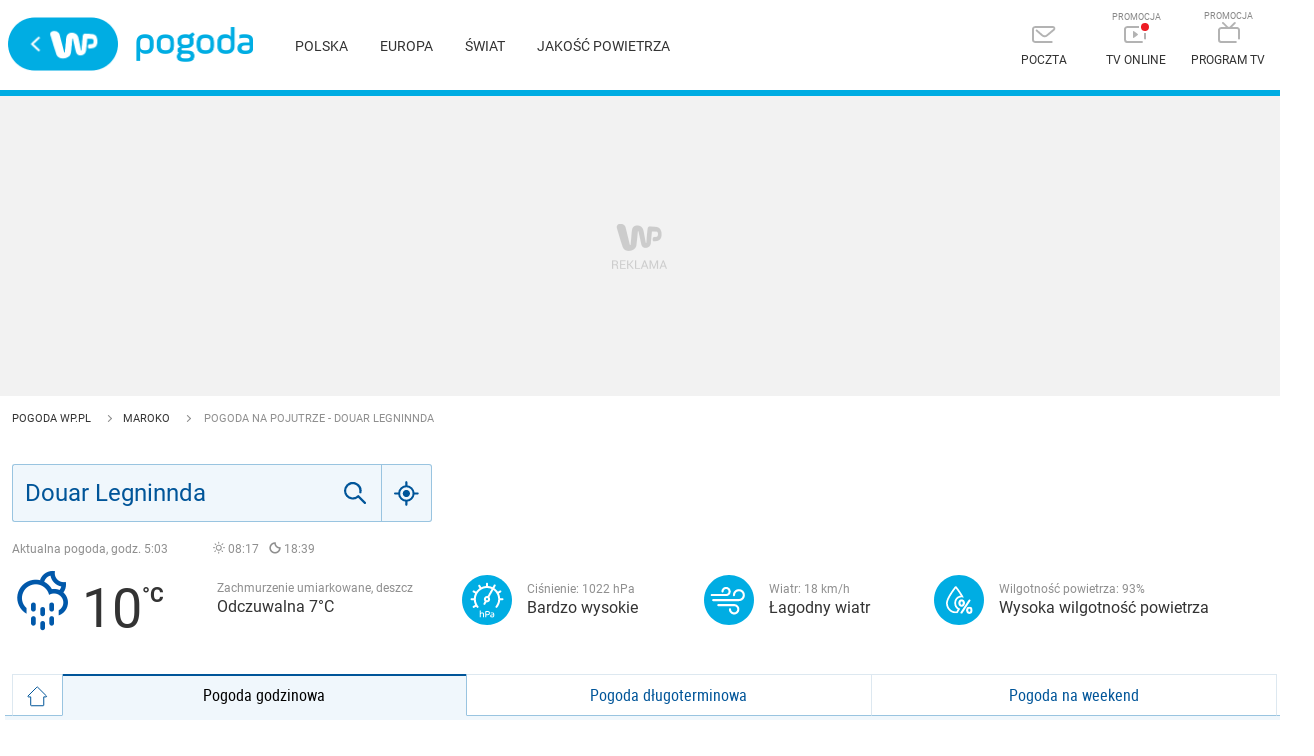

--- FILE ---
content_type: application/javascript
request_url: https://rek.www.wp.pl/gaf.js?rv=2&sn=pogoda&pvid=986b094764553ef5205b&rekids=235921&phtml=pogoda.wp.pl%2Fpogoda-na-pojutrze%2Fdouar-legninnda%2F11734778&abtest=adtech%7CPRGM-1047%7CA%3Badtech%7CPU-335%7CB%3Badtech%7CPRG-3468%7CB%3Badtech%7CPRGM-1036%7CD%3Badtech%7CFP-76%7CA%3Badtech%7CPRGM-1356%7CA%3Badtech%7CPRGM-1419%7CC%3Badtech%7CPRGM-1589%7CA%3Badtech%7CPRGM-1576%7CA%3Badtech%7CPRGM-1443%7CA%3Badtech%7CPRGM-1587%7CD%3Badtech%7CPRGM-1615%7CA%3Badtech%7CPRGM-1215%7CC&PWA_adbd=0&highLayout=0&navType=navigate&cdl=0&ctype=weather&vw=1280&vh=720&p1=0&spin=nyqb0md7&bcv=2
body_size: 2904
content:
nyqb0md7({"spin":"nyqb0md7","bunch":235921,"context":{"dsa":false,"minor":false,"bidRequestId":"4379064a-d3d0-41fb-9792-2836c64d2c27","maConfig":{"timestamp":"2026-01-22T08:31:40.447Z"},"dfpConfig":{"timestamp":"2026-01-23T12:40:10.018Z"},"sda":[],"targeting":{"client":{},"server":{},"query":{"PWA_adbd":"0","abtest":"adtech|PRGM-1047|A;adtech|PU-335|B;adtech|PRG-3468|B;adtech|PRGM-1036|D;adtech|FP-76|A;adtech|PRGM-1356|A;adtech|PRGM-1419|C;adtech|PRGM-1589|A;adtech|PRGM-1576|A;adtech|PRGM-1443|A;adtech|PRGM-1587|D;adtech|PRGM-1615|A;adtech|PRGM-1215|C","bcv":"2","cdl":"0","ctype":"weather","highLayout":"0","navType":"navigate","p1":"0","phtml":"pogoda.wp.pl/pogoda-na-pojutrze/douar-legninnda/11734778","pvid":"986b094764553ef5205b","rekids":"235921","rv":"2","sn":"pogoda","spin":"nyqb0md7","vh":"720","vw":"1280"}},"directOnly":0,"geo":{"country":"840","region":"","city":""},"statid":"","mlId":"","rshsd":"17","isRobot":false,"curr":{"EUR":4.205,"USD":3.5831,"CHF":4.5298,"GBP":4.8478},"rv":"2","status":{"advf":2,"ma":2,"ma_ads-bidder":2,"ma_cpv-bidder":2,"ma_high-cpm-bidder":2}},"slots":{"11":{"delivered":"1","campaign":null,"dfpConfig":{"placement":"/89844762/Desktop_Pogoda.wp.pl_x11","roshash":"FIQT","ceil":100,"sizes":[[336,280],[640,280],[300,250]],"namedSizes":["fluid"],"div":"div-gpt-ad-x11","targeting":{"DFPHASH":"ADLO","emptygaf":"0"},"gfp":"FIQT"}},"12":{"delivered":"1","campaign":null,"dfpConfig":{"placement":"/89844762/Desktop_Pogoda.wp.pl_x12","roshash":"FIQT","ceil":100,"sizes":[[336,280],[640,280],[300,250]],"namedSizes":["fluid"],"div":"div-gpt-ad-x12","targeting":{"DFPHASH":"ADLO","emptygaf":"0"},"gfp":"FIQT"}},"13":{"delivered":"1","campaign":null,"dfpConfig":{"placement":"/89844762/Desktop_Pogoda.wp.pl_x13","roshash":"FIQT","ceil":100,"sizes":[[336,280],[640,280],[300,250]],"namedSizes":["fluid"],"div":"div-gpt-ad-x13","targeting":{"DFPHASH":"ADLO","emptygaf":"0"},"gfp":"FIQT"}},"14":{"delivered":"1","campaign":null,"dfpConfig":{"placement":"/89844762/Desktop_Pogoda.wp.pl_x14","roshash":"FIQT","ceil":100,"sizes":[[336,280],[640,280],[300,250]],"namedSizes":["fluid"],"div":"div-gpt-ad-x14","targeting":{"DFPHASH":"ADLO","emptygaf":"0"},"gfp":"FIQT"}},"15":{"delivered":"","campaign":null,"dfpConfig":null},"2":{"delivered":"1","campaign":null,"dfpConfig":{"placement":"/89844762/Desktop_Pogoda.wp.pl_x02","roshash":"GORU","ceil":100,"sizes":[[970,300],[970,600],[750,300],[950,300],[980,600],[1920,870],[1200,600],[750,400],[960,640]],"namedSizes":["fluid"],"div":"div-gpt-ad-x02","targeting":{"DFPHASH":"BJMP","emptygaf":"0"},"gfp":"GORU"}},"3":{"delivered":"1","campaign":null,"dfpConfig":{"placement":"/89844762/Desktop_Pogoda.wp.pl_x03","roshash":"FIQT","ceil":100,"sizes":[[728,90],[970,300],[950,90],[980,120],[980,90],[970,150],[970,90],[970,250],[930,180],[950,200],[750,100],[970,66],[750,200],[960,90],[970,100],[750,300],[970,200],[950,300]],"namedSizes":["fluid"],"div":"div-gpt-ad-x03","targeting":{"DFPHASH":"ADLO","emptygaf":"0"},"gfp":"FIQT"}},"36":{"lazy":1,"delivered":"1","campaign":{"id":"188982","capping":"PWAck=27120769\u0026PWAclt=720","adm":{"bunch":"235921","creations":[{"mod":"surveyNative","modConfig":{"accentColorAsPrimary":false,"border":"1px solid grey","footnote":"Wyniki ankiet pomagają nam ulepszać nasze produkty i produkty naszych Zaufanych Partnerów. Administratorem danych jest Wirtualna Polska Media S.A. Szczegółowe informacje na temat przetwarzania danych osobowych opisane są w \u003ca target=\"_blank\" href=\"https://holding.wp.pl/poufnosc\"\u003epolityce prywatności\u003c/a\u003e.","insideSlot":true,"maxWidth":300,"pages":[{"accentColorAsPrimary":false,"questions":[{"answers":[{"answerID":"yes","isOpen":false,"text":"tak"},{"answerID":"no","isOpen":false,"text":"nie"},{"answerID":"dontKnow","isOpen":false,"text":"nie wiem"}],"answersHorizontal":false,"confirmation":false,"questionID":"didYouSeeMailAd","required":true,"text":"Czy widziałeś(-aś) ostatnio reklamę Poczty WP?","type":"radio"}],"topImage":"https://pocztanh.wpcdn.pl/pocztanh/login/7.30.0/svg/wp/poczta-logo.svg"}],"popup":{"blendVisible":false,"position":"br"},"summary":[{"key":"Title","value":"Dziękujemy za odpowiedź!"},{"key":"Paragraph","value":"Twoja opinia jest dla nas ważna."}]},"showLabel":true,"trackers":{"click":[""],"cview":["//ma.wp.pl/ma.gif?clid=0d75fec0bdabe60e0af571ed047f75a2\u0026SN=pogoda\u0026pvid=986b094764553ef5205b\u0026action=cvimp\u0026pg=pogoda.wp.pl\u0026par=utility%3DfeXDskXNtU0iJWk6iUhtXz1aKqDLEpaXhyap_dQiqmDCn0KKDNHY-BCJy2ypQvJq%26platform%3D8%26cur%3DPLN%26org_id%3D25%26order%3D202648%26pvid%3D986b094764553ef5205b%26isDev%3Dfalse%26ssp%3Dwp.pl%26device%3DPERSONAL_COMPUTER%26userID%3D__UNKNOWN_TELL_US__%26slotID%3D036%26slotSizeWxH%3D-1x-1%26workfID%3D188982%26tpID%3D1405936%26is_adblock%3D0%26conversionValue%3D0%26creationID%3D1477210%26targetDomain%3Dwp.pl%26seatID%3D0d75fec0bdabe60e0af571ed047f75a2%26billing%3Dcpv%26source%3DTG%26geo%3D840%253B%253B%26hBudgetRate%3DFILORUX%26medium%3Ddisplay%26rekid%3D235921%26pricingModel%3DHqGPF9Pn6f5qs630wdunb-l24j3Kxs9byggQYTRqzlg%26is_robot%3D0%26bidReqID%3D4379064a-d3d0-41fb-9792-2836c64d2c27%26ip%3DtHWbuUcV7mCUJ2ucHdd1LuHacXc-i_y1Qq2uNlu3qEo%26domain%3Dpogoda.wp.pl%26emission%3D3046324%26ttl%3D1769443394%26hBidPrice%3DFILORUX%26inver%3D2%26test%3D0%26iabSiteCategories%3D%26partnerID%3D%26bidderID%3D11%26seatFee%3D1HN3iLCgfto8CuxfHzfhH-FmSpyrH_Ibqenfj-XgYzc%26client_id%3D38851%26editedTimestamp%3D1769007383%26sn%3Dpogoda%26bidTimestamp%3D1769356994%26publisherID%3D308%26iabPageCategories%3D"],"impression":["//ma.wp.pl/ma.gif?clid=0d75fec0bdabe60e0af571ed047f75a2\u0026SN=pogoda\u0026pvid=986b094764553ef5205b\u0026action=delivery\u0026pg=pogoda.wp.pl\u0026par=utility%3DfeXDskXNtU0iJWk6iUhtXz1aKqDLEpaXhyap_dQiqmDCn0KKDNHY-BCJy2ypQvJq%26platform%3D8%26cur%3DPLN%26org_id%3D25%26order%3D202648%26pvid%3D986b094764553ef5205b%26isDev%3Dfalse%26ssp%3Dwp.pl%26device%3DPERSONAL_COMPUTER%26userID%3D__UNKNOWN_TELL_US__%26slotID%3D036%26slotSizeWxH%3D-1x-1%26workfID%3D188982%26tpID%3D1405936%26is_adblock%3D0%26conversionValue%3D0%26creationID%3D1477210%26targetDomain%3Dwp.pl%26seatID%3D0d75fec0bdabe60e0af571ed047f75a2%26billing%3Dcpv%26source%3DTG%26geo%3D840%253B%253B%26hBudgetRate%3DFILORUX%26medium%3Ddisplay%26rekid%3D235921%26pricingModel%3DHqGPF9Pn6f5qs630wdunb-l24j3Kxs9byggQYTRqzlg%26is_robot%3D0%26bidReqID%3D4379064a-d3d0-41fb-9792-2836c64d2c27%26ip%3DtHWbuUcV7mCUJ2ucHdd1LuHacXc-i_y1Qq2uNlu3qEo%26domain%3Dpogoda.wp.pl%26emission%3D3046324%26ttl%3D1769443394%26hBidPrice%3DFILORUX%26inver%3D2%26test%3D0%26iabSiteCategories%3D%26partnerID%3D%26bidderID%3D11%26seatFee%3D1HN3iLCgfto8CuxfHzfhH-FmSpyrH_Ibqenfj-XgYzc%26client_id%3D38851%26editedTimestamp%3D1769007383%26sn%3Dpogoda%26bidTimestamp%3D1769356994%26publisherID%3D308%26iabPageCategories%3D"],"view":["//ma.wp.pl/ma.gif?clid=0d75fec0bdabe60e0af571ed047f75a2\u0026SN=pogoda\u0026pvid=986b094764553ef5205b\u0026action=view\u0026pg=pogoda.wp.pl\u0026par=order%3D202648%26pvid%3D986b094764553ef5205b%26isDev%3Dfalse%26ssp%3Dwp.pl%26device%3DPERSONAL_COMPUTER%26userID%3D__UNKNOWN_TELL_US__%26slotID%3D036%26slotSizeWxH%3D-1x-1%26workfID%3D188982%26tpID%3D1405936%26is_adblock%3D0%26conversionValue%3D0%26creationID%3D1477210%26targetDomain%3Dwp.pl%26seatID%3D0d75fec0bdabe60e0af571ed047f75a2%26billing%3Dcpv%26source%3DTG%26geo%3D840%253B%253B%26hBudgetRate%3DFILORUX%26medium%3Ddisplay%26rekid%3D235921%26pricingModel%3DHqGPF9Pn6f5qs630wdunb-l24j3Kxs9byggQYTRqzlg%26is_robot%3D0%26bidReqID%3D4379064a-d3d0-41fb-9792-2836c64d2c27%26ip%3DtHWbuUcV7mCUJ2ucHdd1LuHacXc-i_y1Qq2uNlu3qEo%26domain%3Dpogoda.wp.pl%26emission%3D3046324%26ttl%3D1769443394%26hBidPrice%3DFILORUX%26inver%3D2%26test%3D0%26iabSiteCategories%3D%26partnerID%3D%26bidderID%3D11%26seatFee%3D1HN3iLCgfto8CuxfHzfhH-FmSpyrH_Ibqenfj-XgYzc%26client_id%3D38851%26editedTimestamp%3D1769007383%26sn%3Dpogoda%26bidTimestamp%3D1769356994%26publisherID%3D308%26iabPageCategories%3D%26utility%3DfeXDskXNtU0iJWk6iUhtXz1aKqDLEpaXhyap_dQiqmDCn0KKDNHY-BCJy2ypQvJq%26platform%3D8%26cur%3DPLN%26org_id%3D25"]},"type":"mod"}],"redir":"https://ma.wp.pl/redirma?SN=pogoda\u0026pvid=986b094764553ef5205b\u0026par=hBidPrice%3DFILORUX%26editedTimestamp%3D1769007383%26platform%3D8%26cur%3DPLN%26isDev%3Dfalse%26ip%3DtHWbuUcV7mCUJ2ucHdd1LuHacXc-i_y1Qq2uNlu3qEo%26client_id%3D38851%26geo%3D840%253B%253B%26is_robot%3D0%26utility%3DfeXDskXNtU0iJWk6iUhtXz1aKqDLEpaXhyap_dQiqmDCn0KKDNHY-BCJy2ypQvJq%26order%3D202648%26ssp%3Dwp.pl%26source%3DTG%26iabPageCategories%3D%26pvid%3D986b094764553ef5205b%26workfID%3D188982%26tpID%3D1405936%26hBudgetRate%3DFILORUX%26inver%3D2%26iabSiteCategories%3D%26seatFee%3D1HN3iLCgfto8CuxfHzfhH-FmSpyrH_Ibqenfj-XgYzc%26publisherID%3D308%26userID%3D__UNKNOWN_TELL_US__%26medium%3Ddisplay%26pricingModel%3DHqGPF9Pn6f5qs630wdunb-l24j3Kxs9byggQYTRqzlg%26test%3D0%26slotID%3D036%26conversionValue%3D0%26bidReqID%3D4379064a-d3d0-41fb-9792-2836c64d2c27%26emission%3D3046324%26sn%3Dpogoda%26rekid%3D235921%26org_id%3D25%26slotSizeWxH%3D-1x-1%26seatID%3D0d75fec0bdabe60e0af571ed047f75a2%26billing%3Dcpv%26domain%3Dpogoda.wp.pl%26partnerID%3D%26bidderID%3D11%26is_adblock%3D0%26creationID%3D1477210%26ttl%3D1769443394%26bidTimestamp%3D1769356994%26device%3DPERSONAL_COMPUTER%26targetDomain%3Dwp.pl\u0026url=","slot":"36"},"creative":{"Id":"1477210","provider":"ma_cpv-bidder","roshash":"FILO","height":-1,"width":-1,"touchpointId":"1405936","source":{"bidder":"cpv-bidder"}},"sellingModel":{"model":"CPV_INT"}},"dfpConfig":{"placement":"/89844762/Desktop_Pogoda.wp.pl_x36","roshash":"FIQT","ceil":100,"sizes":[[300,600],[300,250]],"namedSizes":["fluid"],"div":"div-gpt-ad-x36","targeting":{"DFPHASH":"ADLO","emptygaf":"0"},"gfp":"FIQT"}},"37":{"delivered":"1","campaign":null,"dfpConfig":{"placement":"/89844762/Desktop_Pogoda.wp.pl_x37","roshash":"FIQT","ceil":100,"sizes":[[300,600],[300,250]],"namedSizes":["fluid"],"div":"div-gpt-ad-x37","targeting":{"DFPHASH":"ADLO","emptygaf":"0"},"gfp":"FIQT"}},"40":{"delivered":"","campaign":null,"dfpConfig":null},"5":{"delivered":"1","campaign":null,"dfpConfig":{"placement":"/89844762/Desktop_Pogoda.wp.pl_x05","roshash":"FIQT","ceil":100,"sizes":[[336,280],[640,280],[300,250]],"namedSizes":["fluid"],"div":"div-gpt-ad-x05","targeting":{"DFPHASH":"ADLO","emptygaf":"0"},"gfp":"FIQT"}},"53":{"delivered":"1","campaign":null,"dfpConfig":{"placement":"/89844762/Desktop_Pogoda.wp.pl_x53","roshash":"FIQT","ceil":100,"sizes":[[728,90],[970,300],[950,90],[980,120],[980,90],[970,150],[970,600],[970,90],[970,250],[930,180],[950,200],[750,100],[970,66],[750,200],[960,90],[970,100],[750,300],[970,200],[940,600]],"namedSizes":["fluid"],"div":"div-gpt-ad-x53","targeting":{"DFPHASH":"ADLO","emptygaf":"0"},"gfp":"FIQT"}},"6":{"delivered":"","campaign":null,"dfpConfig":null},"79":{"delivered":"1","campaign":null,"dfpConfig":{"placement":"/89844762/Desktop_Pogoda.wp.pl_x79","roshash":"FIQT","ceil":100,"sizes":[[300,600],[300,250]],"namedSizes":["fluid"],"div":"div-gpt-ad-x79","targeting":{"DFPHASH":"ADLO","emptygaf":"0"},"gfp":"FIQT"}},"8":{"delivered":"","campaign":null,"dfpConfig":null},"80":{"delivered":"1","campaign":null,"dfpConfig":{"placement":"/89844762/Desktop_Pogoda.wp.pl_x80","roshash":"FIQT","ceil":100,"sizes":[[1,1]],"namedSizes":["fluid"],"div":"div-gpt-ad-x80","targeting":{"DFPHASH":"ADLO","emptygaf":"0"},"gfp":"FIQT"}},"99":{"delivered":"1","campaign":null,"dfpConfig":{"placement":"/89844762/Desktop_Pogoda.wp.pl_x99","roshash":"FIQT","ceil":100,"sizes":[[300,600],[300,250]],"namedSizes":["fluid"],"div":"div-gpt-ad-x99","targeting":{"DFPHASH":"ADLO","emptygaf":"0"},"gfp":"FIQT"}}},"bdd":{}});